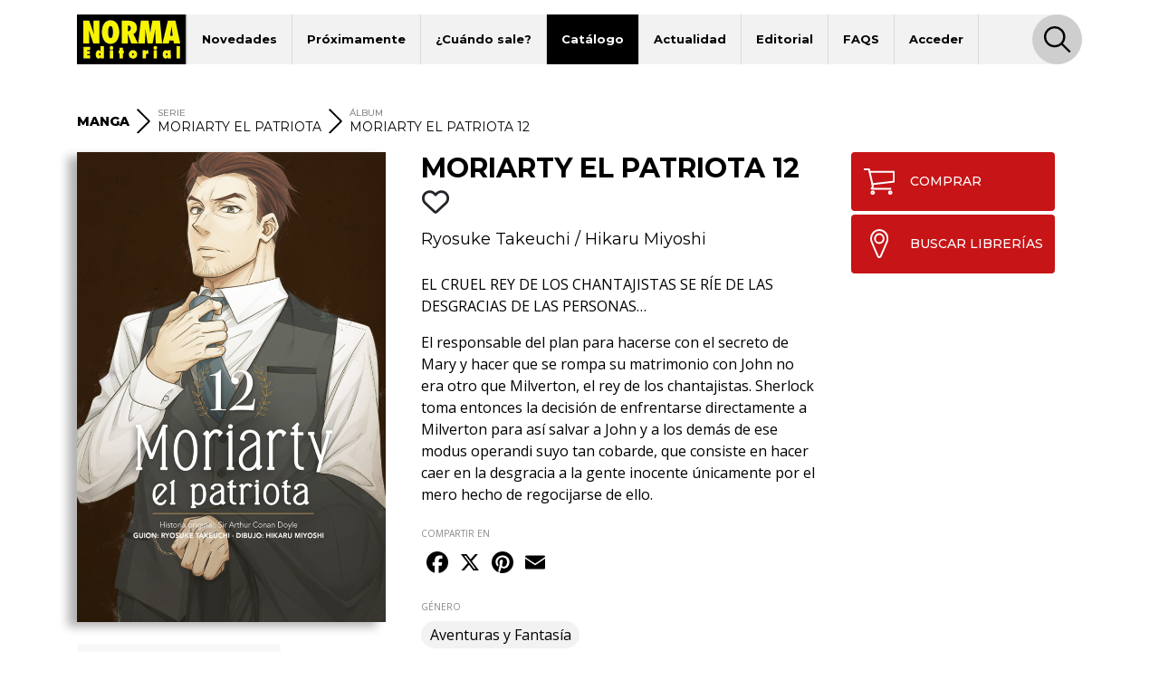

--- FILE ---
content_type: text/html; charset=UTF-8
request_url: https://www.normaeditorial.com/ficha/manga/moriarty-el-patriota/moriarty-el-patriota-12
body_size: 7656
content:
<!DOCTYPE html><html lang="es"><head><!-- Google Consent Mode --><script data-cookieconsent="ignore">
    window.dataLayer = window.dataLayer || [];
    function gtag() {
        dataLayer.push(arguments);
    }
    gtag('consent', 'default', {
        'ad_personalization': 'denied',
        'ad_storage': 'denied',
        'ad_user_data': 'denied',
        'analytics_storage': 'denied',
        'functionality_storage': 'denied',
        'personalization_storage': 'denied',
        'security_storage': 'granted',
        'wait_for_update': 500,
    });
    gtag("set", "ads_data_redaction", true);
    gtag("set", "url_passthrough", false);
</script><!-- End Google Consent Mode --><!-- Google tag (gtag.js) --><script data-cookieconsent="ignore" async src="https://www.googletagmanager.com/gtag/js?id=G-95P7WBC0W9"></script><script data-cookieconsent="ignore">
    window.dataLayer = window.dataLayer || [];
    function gtag(){dataLayer.push(arguments);}
    gtag('js', new Date());

    gtag('config', 'G-95P7WBC0W9');
</script><!-- End Google tag (gtag.js) --><!-- Facebook Pixel Code --><script data-cookieconsent="ignore">
!function(f,b,e,v,n,t,s){if(f.fbq)return;n=f.fbq=function(){n.callMethod?n.callMethod.apply(n,arguments):n.queue.push(arguments)};if(!f._fbq)f._fbq=n;n.push=n;n.loaded=!0;n.version='2.0';n.queue=[];t=b.createElement(e);t.async=!0;t.src=v;s=b.getElementsByTagName(e)[0];s.parentNode.insertBefore(t,s)}(window, document,'script','https://connect.facebook.net/en_US/fbevents.js');
fbq('consent', 'revoke');
fbq('init', '202111750692637');
fbq('track', 'PageView');
window.addEventListener('CookiebotOnConsentReady',function(e){
fbq('consent',Cookiebot.consent.marketing?'grant':'revoke')},!1)
</script><noscript><img height="1" width="1" style="display:none" src="https://www.facebook.com/tr?id=202111750692637&ev=PageView&noscript=1"/></noscript><!-- End Facebook Pixel Code --><!-- Cookiebot CMP--><script id="Cookiebot" src="https://consent.cookiebot.com/uc.js" data-cbid="5bfa9a97-9575-47c5-bfc1-a0d7d568fbb6" type="text/javascript"></script><!-- End Cookiebot CMP --><meta charset="utf-8"><meta name="viewport" content="width=device-width, initial-scale=1, shrink-to-fit=no"><title>MORIARTY EL PATRIOTA 12 - Norma Editorial</title><meta name="description" content="EL CRUEL REY DE LOS CHANTAJISTAS SE RÍE DE LAS DESGRACIAS DE LAS PERSONAS…    El responsable del plan para hacerse con el secreto de Mary y hacer que se ro" /><meta name="author" content="iquadrat" /><meta name="language" content="es"><meta property="og:description" content="EL CRUEL REY DE LOS CHANTAJISTAS SE RÍE DE LAS DESGRACIAS DE LAS PERSONAS…    El responsable del plan para hacerse con el secreto de Mary y hacer que se ro" /><meta property="og:locale" content="es_ES" /><meta property="og:image" content="https://www.normaeditorial.com/upload/media/albumes/0001/30/thumb_29749_albumes_big.jpeg" /><meta property="og:type" content="book" /><meta property="og:title" content="MORIARTY EL PATRIOTA 12 - Norma Editorial" /><meta property="og:url" content="https://www.normaeditorial.com/ficha/manga/moriarty-el-patriota/moriarty-el-patriota-12" /><meta property="og:site_name" content="Norma Editorial" /><meta name="twitter:card" content="summary_large_image"><meta name="twitter:title" content="MORIARTY EL PATRIOTA 12 - Norma Editorial"><meta name="twitter:description" content="EL CRUEL REY DE LOS CHANTAJISTAS SE RÍE DE LAS DESGRACIAS DE LAS PERSONAS…    El responsable del plan para hacerse con el secreto de Mary y hacer que se ro"><meta name="twitter:site" content="@NormaEditorial"><meta name="twitter:creator" content="@NormaEditorial"><meta name="twitter:url" content="https://www.normaeditorial.com/ficha/manga/moriarty-el-patriota/moriarty-el-patriota-12"><meta name="twitter:image" content="https://www.normaeditorial.com/upload/media/albumes/0001/30/thumb_29749_albumes_big.jpeg" /><link rel="apple-touch-icon" href="/images/favicon/apple-touch-icon-114x114.png"/><link rel="apple-touch-icon" sizes="57x57" href="/images/favicon/apple-icon-57x57.png"><link rel="apple-touch-icon" sizes="60x60" href="/images/favicon/apple-icon-60x60.png"><link rel="apple-touch-icon" sizes="72x72" href="/images/favicon/apple-icon-72x72.png"><link rel="apple-touch-icon" sizes="76x76" href="/images/favicon/apple-icon-76x76.png"><link rel="apple-touch-icon" sizes="114x114" href="/images/favicon/apple-icon-114x114.png"><link rel="apple-touch-icon" sizes="120x120" href="/images/favicon/apple-icon-120x120.png"><link rel="apple-touch-icon" sizes="144x144" href="/images/favicon/apple-icon-144x144.png"><link rel="apple-touch-icon" sizes="152x152" href="/images/favicon/apple-icon-152x152.png"><link rel="apple-touch-icon" sizes="180x180" href="/images/favicon/apple-icon-180x180.png"><link rel="icon" type="image/png" sizes="192x192"  href="/images/favicon/android-icon-192x192.png"><link rel="icon" type="image/png" sizes="32x32" href="/images/favicon/favicon-32x32.png"><link rel="icon" type="image/png" sizes="96x96" href="/images/favicon/favicon-96x96.png"><link rel="icon" type="image/png" sizes="16x16" href="/images/favicon/favicon-16x16.png"><meta name="msapplication-TileColor" content="#ffffff"><meta name="msapplication-TileImage" content="/images/favicon/ms-icon-144x144.png"><meta name="geo.region" content="ES-CT" /><meta name="geo.placename" content="Barcelona" /><meta name="geo.position" content="41.392274;2.178569" /><meta name="ICBM" content="41.392274, 2.178569" /><meta name="theme-color" content="#000"/><meta name="apple-mobile-web-app-status-bar-style" content="black-translucent"><link rel="canonical" href="https://www.normaeditorial.com/ficha/manga/moriarty-el-patriota/moriarty-el-patriota-12" /><meta property="books:isbn" content="978-84-679-4965-0" /><link rel="stylesheet" href="https://cdnjs.cloudflare.com/ajax/libs/font-awesome/6.4.2/css/all.min.css" /><link href="https://fonts.googleapis.com/css?family=Open+Sans:400,400i,600,700&amp;display=swap" rel="stylesheet"><link href="https://fonts.googleapis.com/css?family=Montserrat:300,400,500,600,700,800&amp;display=swap" rel="stylesheet"><link rel="stylesheet" type="text/css" href="https://cdnjs.cloudflare.com/ajax/libs/slick-carousel/1.8.1/slick.min.css"/><link rel="stylesheet" type="text/css" href="https://cdnjs.cloudflare.com/ajax/libs/slick-carousel/1.8.1/slick-theme.min.css"/><link rel="stylesheet" href="https://cdnjs.cloudflare.com/ajax/libs/fancybox/3.5.7/jquery.fancybox.min.css" /><link rel="stylesheet" href="/build/app.3d6c00b6.css"></head><body><header id="header"><div class="container"><div class="row"><div class="col order-0"><nav id="navbar-header" class="navbar navbar-expand-lg"><a href="/"><img class="logo" src="/images/logo.svg" alt="Norma Editorial" /></a><button class="navbar-toggler" type="button" data-toggle="collapse" data-target="#menu" aria-controls="menu" aria-expanded="false" aria-label="Toggle navigation"><img class="bars-icon" src="/images/bars.svg" alt="Abrir menu"><img class="close-icon" src="/images/close.svg" alt="Cerrar menu"></button><div class="collapse navbar-collapse" id="menu"><ul class="navbar-nav"><li class="nav-item "><a href="#" class="nav-link">Novedades</a><ul class="sub-nav"><li><a href="/novedades/comic-europeo">Cómic Europeo</a></li><li><a href="/novedades/comic-americano">Cómic Americano</a></li><li><a href="/novedades/manga">Manga</a></li><li><a href="/novedades/libros-ilustrados">Libros ilustrados</a></li><li><a href="/novedades/danmei">Danmei</a></li><li><a href="/revista-descubre">Revista DESCUBRE</a></li></ul></li><li class="nav-item "><a href="/proximamente" class="nav-link">Próximamente</a><ul class="sub-nav"><li><a href="/proximamente#europeo">Cómic Europeo</a></li></ul></li><li class="nav-item "><a href="#" class="nav-link">¿Cuándo sale?</a><ul class="sub-nav"><li><a href="/cuando-sale/comic-europeo">Cómic Europeo</a></li><li><a href="/cuando-sale/comic-americano">Cómic Americano</a></li><li><a href="/cuando-sale/manga">Manga</a></li><li><a href="/cuando-sale/libros-ilustrados">Libros ilustrados</a></li><li><a href="/cuando-sale/danmei">Danmei</a></li></ul></li><li class="nav-item active"><a href="#" class="nav-link">Catálogo</a><ul class="sub-nav"><li><a href="/catalogo/comic-europeo">Cómic Europeo</a></li><li><a href="/catalogo/comic-americano">Cómic Americano</a></li><li><a href="/catalogo/manga">Manga</a></li><li><a href="/catalogo/libros-ilustrados">Libros ilustrados</a></li><li><a href="/catalogo/merchandising">Merchandising</a></li><li><a href="/catalogo/danmei">Danmei</a></li><li><a href="http://www.cimoc.com" target="_cimoc">Edición digital</a></li><li><a href="/generos">Géneros</a></li><li><a href="/etiquetas">Etiquetas</a></li></ul></li><li class="nav-item "><a href="#" class="nav-link">Actualidad</a><ul class="sub-nav"><li><a href="/agenda">Agenda</a></li><li><a href="/noticias">Noticias</a></li><li><a href="/noticias/comic-americano">Cómic Americano</a></li><li><a href="/noticias/comic-europeo">Cómic Europeo</a></li><li><a href="/noticias/manga">Manga</a></li><li><a href="/noticias/norma-editorial">Norma Editorial</a></li><li><a href="/noticias/libro-ilustrado">Libro ilustrado</a></li></ul></li><li class="nav-item "><a href="#" class="nav-link">Editorial</a><ul class="sub-nav"><li><a href="/conocenos">Conócenos</a></li><li><a href="/contacto">Contacto</a></li><li><a href="/envio-artes">Envío de artes</a></li><li><a href="/bolsa-trabajo">Bolsa de trabajo</a></li><li><a href="/donde-comprar">Dónde comprar</a></li><li><a href="/distribucion">Distribución</a></li><li><a href="/boletines">Boletines</a></li><li><a href="/prensa">Prensa</a></li><li><a href="/normaland">Normaland</a></li></ul></li><li class="nav-item "><a href="/faqs" class="nav-link">FAQS</a></li><li class="nav-item "><a href="/usuario/registro" class="nav-link">Acceder</a></li></ul><div id="search-header-toggler"><button class="btn search-toggler" data-function="toggleSearch"><span><img src="/images/search.svg" alt="Buscar"></span></button><button class="btn search-close"><span><img src="/images/close.svg" alt="Cerrar" data-function="menuClose"></span></button></div></div></nav></div><form id="seeker-form" class="col-xl-10 offset-xl-1 order-1"><div class="row"><div class="col"><div class="search-bar"><img class="search-bar__icon" src="/images/search.svg" alt="Buscar"><input id="buscadorInput" class="form-control search-bar__input" type="text" placeholder="Encuentra" aria-label="Encuentra" data-token="v-DunU8p0ktcqwRnWzPBr82SGxVShPEnT_wXdcvet4c"><button type="button" id="clear-input" class="btn"><img class="search-bar__icon" src="/images/back.svg" alt="Limpiar"></button></div></div></div></form><div id="seeker-results" class="col-xl-10 offset-xl-1 order-3"><div class="row"><div class="col-lg-3 order-1 order-lg-0 applied-filter"><div class="row justify-content-center"><div class="item col-12 col-sm col-lg-12" id="list-coleccion" style="display: none;"><label>COLECCIONES</label><div id="data-coleccion"></div></div><div class="item col-12 col-sm col-lg-12" id="list-serie" style="display: none;"><label>SERIES</label><div id="data-serie"></div></div><div class="item col-12 col-sm col-lg-12" id="list-autor" style="display: none;"><label>AUTORES</label><div id="data-autor"></div></div><div class="item col-12 col-sm col-lg-12" id="list-etiqueta" style="display: none;"><label>ETIQUETAS</label><div id="data-etiqueta"></div></div></div></div><div id="results-list" class="col-lg-9 order-0 order-lg-1"><div class="row justify-content-center" id="list-data-producto"></div></div></div></div></div><div class="row" id="buscador-link"><div class="col text-center" id="buscador-count"></div></div></div></header><main id="album"><section id="breadcrumb"><div class="container"><div class="row"><div class="col"><nav><ol itemscope itemtype="http://schema.org/BreadcrumbList"><li class="no-label" itemprop="itemListElement" itemscope itemtype="http://schema.org/ListItem"><a itemprop="item" href="/catalogo/manga"><span itemprop="name"><strong>MANGA</strong></span></a><meta itemprop="position" content="1" /></li><li class="separator d-none d-md-inline"><img src="/images/right.svg" alt=">"></li><li class="serie d-none d-md-inline" itemprop="itemListElement" itemscope itemtype="http://schema.org/ListItem"><label>SERIE</label><a itemprop="item" href="/catalogo/manga/serie/moriarty-el-patriota"><span itemprop="name">MORIARTY EL PATRIOTA</span></a><meta itemprop="position" content="3" /></li><li class="separator d-none d-lg-inline"><img src="/images/right.svg" alt=">"></li><li class="d-none d-lg-inline" itemprop="itemListElement" itemscope itemtype="http://schema.org/ListItem"><label>ÁLBUM</label><a itemprop="item" href="#"><span itemprop="name">MORIARTY EL PATRIOTA 12</span></a><meta itemprop="position" content="4" /></li></ol></nav></div></div></div></section><section id="info"><div class="container"><div class="row"><div id="left-col" class="col-md-5 col-lg-4 pr-xl-4"><div id="album-cover" class="row"><div class="col-auto col-md-12 mx-auto"><a data-fancybox="gallery" href="/upload/media/albumes/0001/30/8304531765f2b5055334023063705ab07191e168.jpeg"><img class="cover" src="/upload/media/albumes/0001/30/thumb_29749_albumes_big.jpeg" alt="MORIARTY EL PATRIOTA 12" /></a><a class="d-none" data-fancybox="gallery" href="/upload/media/lecturas/0001/30/b48aeb944acc64c01291145dcd9b0f5d927b00ab.jpeg"><img src="/upload/media/lecturas/0001/30/thumb_29931_admin.jpeg" alt="MORIARTY EL PATRIOTA 12" /></a><a class="d-none" data-fancybox="gallery" href="/upload/media/lecturas/0001/30/cecb9da6d6dde545e7db3423858e6ac600847fb9.jpeg"><img src="/upload/media/lecturas/0001/30/thumb_29932_admin.jpeg" alt="MORIARTY EL PATRIOTA 12" /></a><a class="d-none" data-fancybox="gallery" href="/upload/media/lecturas/0001/30/92a7722b9ec88b35c33116b6d72b3e258d30f5ef.jpeg"><img src="/upload/media/lecturas/0001/30/thumb_29933_admin.jpeg" alt="MORIARTY EL PATRIOTA 12" /></a><a class="d-none" data-fancybox="gallery" href="/upload/media/lecturas/0001/30/6ce14d12ae5034e698d22af6cfe55cf7049f40a6.jpeg"><img src="/upload/media/lecturas/0001/30/thumb_29934_admin.jpeg" alt="MORIARTY EL PATRIOTA 12" /></a><a class="d-none" data-fancybox="gallery" href="/upload/media/lecturas/0001/30/e54065c5ff1e43c288f5efa97ef62aa6f8e3b324.jpeg"><img src="/upload/media/lecturas/0001/30/thumb_29935_admin.jpeg" alt="MORIARTY EL PATRIOTA 12" /></a><a class="d-none" data-fancybox="gallery" href="/upload/media/lecturas/0001/30/dc36bb20887cfa90e09b0432af1757005a38b3e3.jpeg"><img src="/upload/media/lecturas/0001/30/thumb_29936_admin.jpeg" alt="MORIARTY EL PATRIOTA 12" /></a><a class="d-none" data-fancybox="gallery" href="/upload/media/lecturas/0001/30/ccf7bba1fb45e1dc77b51ebf7866fbc4db1169e5.jpeg"><img src="/upload/media/lecturas/0001/30/thumb_29937_admin.jpeg" alt="MORIARTY EL PATRIOTA 12" /></a><a class="d-none" data-fancybox="gallery" href="/upload/media/lecturas/0001/30/1ed7356a0350187f75a317d8bead3277091faa4b.jpeg"><img src="/upload/media/lecturas/0001/30/thumb_29938_admin.jpeg" alt="MORIARTY EL PATRIOTA 12" /></a><a class="d-none" data-fancybox="gallery" href="/upload/media/lecturas/0001/30/253cb5a8f36a62bb87e459c61786fce4e168411b.jpeg"><img src="/upload/media/lecturas/0001/30/thumb_29939_admin.jpeg" alt="MORIARTY EL PATRIOTA 12" /></a><a class="d-none" data-fancybox="gallery" href="/upload/media/lecturas/0001/30/2ba2ced623560264ab200753b7c863b857b032d4.jpeg"><img src="/upload/media/lecturas/0001/30/thumb_29940_admin.jpeg" alt="MORIARTY EL PATRIOTA 12" /></a></div></div><div class="reading"><button class="btn online-read" onclick="$('#album-cover img.cover').trigger('click');"><span class="icon"><img src="/images/spread.svg" alt="LEER AVANCE"></span>LEER AVANCE            </button></div><div id="features" class="row"><div class="col-12 item d-block d-md-none"><label class="label-sm">SERIE</label>
                MORIARTY EL PATRIOTA
            </div><div class="col-12 item"><label class="label-sm">FORMATO</label>
                Rústica con sobrecubierta
            </div><div class="col-auto item"><label class="label-sm">TAMAÑO</label>
                11,5 x 17,5
            </div><div class="col-auto item"><label class="label-sm">PÁGINAS</label>
                200
                                    <span class="pl-3">
                        BN + 4 color
                    </span></div><div class="col-12 item"><label class="label-sm">ISBN</label>
                978-84-679-4965-0
            </div><div class="col-12 item"><label class="label-sm">PVP</label>
                9,00 &euro;
            </div></div></div><div id="mid-col" class="col-md-7 col-lg-5 pr-xl-4"><h1 class="h1">MORIARTY EL PATRIOTA 12
                                                                        <button class="btn fav" data-type="album" data-status="0" data-value="8212"><i class="far fa-heart"></i></button></h1><div class="authors-list"><a href="/autor/takeuchi-ryosuke">Ryosuke Takeuchi</a> / <a href="/autor/miyoshi-hikaru">Hikaru Miyoshi</a></div><div class="reading"><button class="btn online-read" onclick="$('#album-cover img.cover').trigger('click');"><span class="icon"><img src="/images/spread.svg" alt="LEER AVANCE"></span>LEER AVANCE            </button></div><div class="shopping"><a class="btn" href="https://www.normacomics.com/redirect-by-isbn?q=9788467949650" target="_normacomics"><span class="icon"><img src="/images/cart.svg" alt="COMPRAR´"></span>COMPRAR            </a><a class="btn" href="/donde-comprar" target="_blank"><span class="icon"><img src="/images/marker.svg" alt="BUSCAR LIBRERÍAS´"></span>BUSCAR LIBRERÍAS        </a></div><div id="content"><p>EL CRUEL REY DE LOS CHANTAJISTAS SE R&Iacute;E DE LAS DESGRACIAS DE LAS PERSONAS&hellip;</p><p>El responsable del plan para hacerse con el secreto de Mary y hacer que se rompa su matrimonio con John no era otro que Milverton, el rey de los chantajistas. Sherlock toma entonces la decisi&oacute;n de enfrentarse directamente a Milverton para as&iacute; salvar a John y a los dem&aacute;s de ese modus operandi suyo tan cobarde, que consiste en hacer caer en la desgracia a la gente inocente &uacute;nicamente por el mero hecho de regocijarse de ello.</p><button id="seguir-leyendo">Sigue leyendo</button></div><div id="share"><label class="label-sm">COMPARTIR EN</label><div class="a2a_kit a2a_kit_size_32 a2a_default_style"><a class="a2a_button_facebook"></a><a class="a2a_button_x"></a><a class="a2a_button_pinterest"></a><a class="a2a_button_email"></a></div></div><div class="badges"><label class="label-sm">GÉNERO</label><a href="/genero/aventuras-y-fantasia" class="badge badge-pill">Aventuras y Fantasía</a></div><div id="features" class="row"><div class="col-12 item d-block d-md-none"><label class="label-sm">SERIE</label>
                MORIARTY EL PATRIOTA
            </div><div class="col-12 item"><label class="label-sm">FORMATO</label>
                Rústica con sobrecubierta
            </div><div class="col-auto item"><label class="label-sm">TAMAÑO</label>
                11,5 x 17,5
            </div><div class="col-auto item"><label class="label-sm">PÁGINAS</label>
                200
                                    <span class="pl-3">
                        BN + 4 color
                    </span></div><div class="col-12 item"><label class="label-sm">ISBN</label>
                978-84-679-4965-0
            </div><div class="col-12 item"><label class="label-sm">PVP</label>
                9,00 &euro;
            </div></div></div><div id="right-col" class="col-lg-3"><div class="row justify-content-end"><div class="col-12"><div class="shopping"><a class="btn" href="https://www.normacomics.com/redirect-by-isbn?q=9788467949650" target="_normacomics"><span class="icon"><img src="/images/cart.svg" alt="COMPRAR´"></span>COMPRAR            </a><a class="btn" href="/donde-comprar" target="_blank"><span class="icon"><img src="/images/marker.svg" alt="BUSCAR LIBRERÍAS´"></span>BUSCAR LIBRERÍAS        </a></div></div><div class="col-md-7 col-lg-12"><div class="row authors"></div></div></div></div></div></div></section><div id="carousel-container"><section id="same-serie" class="carousel-section"><div class="container"><div class="row"><div class="col text-center"><h2 class="h3">DE ESTA MISMA SERIE</h2></div></div><div class="row"><div class="col"><div class="slide slide-none"><div><div class="book-item"><div class="outer-cover"><a href="/ficha/manga/moriarty-el-patriota/moriarty-el-patriota-16"><div class="position-relative"><div class="last-book">ÚLTIMO NÚMERO PUBLICADO</div><img class="cover" src="/upload/media/albumes/0001/41/thumb_40029_albumes_medium.jpeg" alt="MORIARTY EL PATRIOTA 16" /></div></a></div><a href="/ficha/manga/moriarty-el-patriota/moriarty-el-patriota-16" class="caption"><h2>MORIARTY EL PATRIOTA 16</h2></a></div></div><div><div class="book-item"><div class="outer-cover"><a href="/ficha/manga/moriarty-el-patriota/moriarty-el-patriota-15"><div class="position-relative"><img class="cover" src="/upload/media/albumes/0001/39/thumb_38388_albumes_medium.jpeg" alt="MORIARTY EL PATRIOTA 15" /></div></a></div><a href="/ficha/manga/moriarty-el-patriota/moriarty-el-patriota-15" class="caption"><h2>MORIARTY EL PATRIOTA 15</h2></a></div></div><div><div class="book-item"><div class="outer-cover"><a href="/ficha/manga/moriarty-el-patriota/moriarty-el-patriota-14"><div class="position-relative"><img class="cover" src="/upload/media/albumes/0001/36/thumb_35637_albumes_medium.jpeg" alt="MORIARTY EL PATRIOTA 14" /></div></a></div><a href="/ficha/manga/moriarty-el-patriota/moriarty-el-patriota-14" class="caption"><h2>MORIARTY EL PATRIOTA 14</h2></a></div></div><div><div class="book-item"><div class="outer-cover"><a href="/ficha/manga/moriarty-el-patriota/moriarty-el-patriota-13"><div class="position-relative"><img class="cover" src="/upload/media/albumes/0001/34/thumb_33260_albumes_medium.jpeg" alt="MORIARTY EL PATRIOTA 13" /></div></a></div><a href="/ficha/manga/moriarty-el-patriota/moriarty-el-patriota-13" class="caption"><h2>MORIARTY EL PATRIOTA 13</h2></a></div></div><div><div class="book-item"><div class="outer-cover"><a href="/ficha/manga/moriarty-el-patriota/moriarty-el-patriota-11"><div class="position-relative"><img class="cover" src="/upload/media/albumes/0001/26/thumb_25236_albumes_medium.jpeg" alt="MORIARTY EL PATRIOTA 11" /></div></a></div><a href="/ficha/manga/moriarty-el-patriota/moriarty-el-patriota-11" class="caption"><h2>MORIARTY EL PATRIOTA 11</h2></a></div></div><div><div class="book-item"><div class="outer-cover"><a href="/ficha/manga/moriarty-el-patriota/moriarty-el-patriota-10"><div class="position-relative"><img class="cover" src="/upload/media/albumes/0001/23/thumb_22085_albumes_medium.jpeg" alt="MORIARTY EL PATRIOTA 10" /></div></a></div><a href="/ficha/manga/moriarty-el-patriota/moriarty-el-patriota-10" class="caption"><h2>MORIARTY EL PATRIOTA 10</h2></a></div></div><div><div class="book-item"><div class="outer-cover"><a href="/ficha/manga/moriarty-el-patriota/pack-de-iniciacion-moriarty-el-patriota"><div class="position-relative"><img class="cover" src="/upload/media/albumes/0001/07/thumb_6679_albumes_medium.jpeg" alt="PACK DE INICIACIÓN MORIARTY EL PATRIOTA" /></div></a></div><a href="/ficha/manga/moriarty-el-patriota/pack-de-iniciacion-moriarty-el-patriota" class="caption"><h2>PACK DE INICIACIÓN MORIARTY EL PATRIOTA</h2></a></div></div><div><div class="book-item"><div class="outer-cover"><a href="/ficha/manga/moriarty-el-patriota/moriarty-el-patriota-9"><div class="position-relative"><img class="cover" src="/upload/media/albumes/0001/19/thumb_18436_albumes_medium.jpeg" alt="MORIARTY EL PATRIOTA 9" /></div></a></div><a href="/ficha/manga/moriarty-el-patriota/moriarty-el-patriota-9" class="caption"><h2>MORIARTY EL PATRIOTA 9</h2></a></div></div><div><div class="book-item"><div class="outer-cover"><a href="/ficha/manga/moriarty-el-patriota/moriarty-el-patriota-8"><div class="position-relative"><img class="cover" src="/upload/media/albumes/0001/17/thumb_16161_albumes_medium.jpeg" alt="MORIARTY EL PATRIOTA 8" /></div></a></div><a href="/ficha/manga/moriarty-el-patriota/moriarty-el-patriota-8" class="caption"><h2>MORIARTY EL PATRIOTA 8</h2></a></div></div><div><div class="book-item"><div class="outer-cover"><a href="/ficha/manga/moriarty-el-patriota/moriarty-el-patriota-7"><div class="position-relative"><img class="cover" src="/upload/media/albumes/0001/07/thumb_6684_albumes_medium.jpeg" alt="MORIARTY EL PATRIOTA 7" /></div></a></div><a href="/ficha/manga/moriarty-el-patriota/moriarty-el-patriota-7" class="caption"><h2>MORIARTY EL PATRIOTA 7</h2></a></div></div><div><div class="book-item"><div class="outer-cover"><a href="/ficha/manga/moriarty-el-patriota/moriarty-el-patriota-6"><div class="position-relative"><img class="cover" src="/upload/media/albumes/0001/07/thumb_6581_albumes_medium.jpeg" alt="MORIARTY EL PATRIOTA 6" /></div></a></div><a href="/ficha/manga/moriarty-el-patriota/moriarty-el-patriota-6" class="caption"><h2>MORIARTY EL PATRIOTA 6</h2></a></div></div><div><div class="book-item"><div class="outer-cover"><a href="/ficha/manga/moriarty-el-patriota/moriarty-el-patriota-5"><div class="position-relative"><img class="cover" src="/upload/media/albumes/0001/07/thumb_6308_albumes_medium.jpeg" alt="MORIARTY EL PATRIOTA 5" /></div></a></div><a href="/ficha/manga/moriarty-el-patriota/moriarty-el-patriota-5" class="caption"><h2>MORIARTY EL PATRIOTA 5</h2></a></div></div><div><div class="book-item"><div class="outer-cover"><a href="/ficha/manga/moriarty-el-patriota/moriarty-el-patriota-4"><div class="position-relative"><img class="cover" src="/upload/media/albumes/0001/07/thumb_6259_albumes_medium.jpeg" alt="MORIARTY EL PATRIOTA 4" /></div></a></div><a href="/ficha/manga/moriarty-el-patriota/moriarty-el-patriota-4" class="caption"><h2>MORIARTY EL PATRIOTA 4</h2></a></div></div><div><div class="book-item"><div class="outer-cover"><a href="/ficha/manga/moriarty-el-patriota/moriarty-el-patriota-3"><div class="position-relative"><img class="cover" src="/upload/media/albumes/0001/07/thumb_6098_albumes_medium.jpeg" alt="MORIARTY EL PATRIOTA 3" /></div></a></div><a href="/ficha/manga/moriarty-el-patriota/moriarty-el-patriota-3" class="caption"><h2>MORIARTY EL PATRIOTA 3</h2></a></div></div><div><div class="book-item"><div class="outer-cover"><a href="/ficha/manga/moriarty-el-patriota/moriarty-el-patriota-2"><div class="position-relative"><img class="cover" src="/upload/media/albumes/0001/06/thumb_5989_albumes_medium.jpeg" alt="MORIARTY EL PATRIOTA 2" /></div></a></div><a href="/ficha/manga/moriarty-el-patriota/moriarty-el-patriota-2" class="caption"><h2>MORIARTY EL PATRIOTA 2</h2></a></div></div><div><div class="book-item"><div class="outer-cover"><a href="/ficha/manga/moriarty-el-patriota/moriarty-el-patriota"><div class="position-relative"><img class="cover" src="/upload/media/albumes/0001/06/thumb_5905_albumes_medium.jpeg" alt="MORIARTY EL PATRIOTA 1" /></div></a></div><a href="/ficha/manga/moriarty-el-patriota/moriarty-el-patriota" class="caption"><h2>MORIARTY EL PATRIOTA 1</h2></a></div></div></div></div></div></div></section><section id="related" class="carousel-section"><div class="container"><div class="row"><div class="col text-center"><h2 class="h3">TAMBIÉN TE GUSTARÁ...</h2></div></div><div class="row"><div class="col"><div class="slide slide-none"><div><div class="book-item"><div class="outer-cover"><a href="/ficha/manga/tecnicas-de-dibujo-manga/tecnicas-de-dibujo-manga-5-personajes-y-accesorios"><div class="position-relative"><img class="cover" src="/upload/media/albumes/0001/34/thumb_33271_albumes_medium.jpeg" alt="TÉCNICAS DE DIBUJO MANGA 5: PERSONAJES Y ACCESORIOS" /></div></a></div><a href="/ficha/manga/tecnicas-de-dibujo-manga/tecnicas-de-dibujo-manga-5-personajes-y-accesorios" class="caption"><h3>TÉCNICAS DE DIBUJO MANGA 5: PERSONAJES Y ACCESORIOS</h3></a></div></div><div><div class="book-item"><div class="outer-cover"><a href="/ficha/manga/all-you-need-is-kill-integral"><div class="position-relative"><img class="cover" src="/upload/media/albumes/0001/06/thumb_5898_albumes_medium.jpeg" alt="ALL YOU NEED IS KILL INTEGRAL" /></div></a></div><a href="/ficha/manga/all-you-need-is-kill-integral" class="caption"><h3>ALL YOU NEED IS KILL INTEGRAL</h3></a></div></div></div></div></div></div></section></div></main><footer id="footer"><div class="container"><div class="row"><div class="col-12 col-lg-4 mb-3 text-center text-sm-left"><img class="logo" src="/images/logo-footer.svg" alt="Norma Editorial"/><address>Passeig Sant Joan 7, Pral<br />08010 Barcelona</address></div><div class="col-12 col-md-6 col-lg-4 mb-3 text-center text-sm-left"><label>Catálogo</label><nav><ul class="footer-catalogo"><li><a href="/novedades/comic-europeo">novedades Europeo</a></li><li><a href="/novedades/comic-americano">novedades Americano</a></li><li><a href="/novedades/manga">novedades Manga</a></li><li><a href="/novedades/libros-ilustrados">novedades Libros ilustrados</a></li><li><a href="/novedades/danmei">novedades Danmei</a></li><li><a href="/revista-descubre">Revista DESCUBRE</a></li><li><a href="/proximamente">próximamente</a></li><li><a href="/cuando-sale/comic-europeo">Cuando sale europeo</a></li><li><a href="/cuando-sale/comic-americano">Cuando sale americano</a></li><li><a href="/cuando-sale/manga">Cuando sale manga</a></li><li><a href="/noticias">noticias</a></li><li><a href="/catalogo/comic-europeo">catálogo Europeo</a></li><li><a href="/catalogo/comic-americano">catálogo Americano</a></li><li><a href="/catalogo/manga">catálogo Manga</a></li><li><a href="/catalogo/libros-ilustrados">catálogo Libros ilustrados</a></li><li><a href="/catalogo/merchandising">catálogo Merchandising</a></li><li><a href="/catalogo/danmei">catálogo Danmei</a></li><li><a href="http://www.cimoc.com" target="_cimoc">Edición digital</a></li><li><a href="/generos">Géneros</a></li><li><a href="/etiquetas">Etiquetas</a></li><li><a href="/agenda">agenda</a></li></ul></nav></div><div class="col-12 col-sm-6 col-md-3 col-lg-2 mb-3 text-center text-sm-left"><label>Editorial</label><nav><ul><li><a href="/conocenos">conócenos</a></li><li><a href="/contacto">contacto</a></li><li><a href="/envio-artes">envío de artes</a></li><li><a href="/bolsa-trabajo">bolsa de trabajo</a></li><li><a href="/donde-comprar">dónde comprar</a></li><li><a href="/usuario/registro">regístrate</a></li></ul></nav></div><div class="col-12 col-sm-6 col-md-3 col-lg-2 mb-3 text-center text-sm-left"><label>Distribución</label><nav><ul><li><a href="/distribucion">distribución</a></li><li><a href="/tarifa.xls">tarifas</a></li><li><a href="/boletines">boletines</a></li></ul></nav></div></div><div id="main-social" class="row"><div class="col offset-lg-4"><a class="badge badge-pill" href="https://www.facebook.com/NormaEditorial" target="_blank" rel="noopener noreferrer"><i class="fab fa-facebook-f"></i>Norma Editorial</a><a class="badge badge-pill" href="https://www.facebook.com/NormaEdManga" target="_blank" rel="noopener noreferrer"><i class="fab fa-facebook-f"></i>Manga</a><a class="badge badge-pill" href="https://x.com/NormaEditorial" target="_blank" rel="noopener noreferrer"><i class="fab fa-x-twitter"></i>Norma Editorial</a><a class="badge badge-pill" href="https://x.com/NormaEdManga" target="_blank" rel="noopener noreferrer"><i class="fab fa-x-twitter"></i>Manga</a><a class="badge badge-pill" href="https://www.instagram.com/Norma_Editorial/" target="_blank" rel="noopener noreferrer"><i class="fab fa-instagram"></i>Norma Editorial</a><a class="badge badge-pill" href="https://www.instagram.com/NormaEdManga" target="_blank" rel="noopener noreferrer"><i class="fab fa-instagram"></i>Manga</a><a class="badge badge-pill" href="https://www.youtube.com/user/MARKETINGNORMA" target="_blank" rel="noopener noreferrer"><i class="fab fa-youtube"></i>youtube</a></div></div><div id="other-sites" class="row"><div class="col offset-lg-4 text-center text-sm-left"><label>Otros sites</label><a href="http://normaeditorial.cat" target="_blank" rel="noopener noreferrer">normaeditorial.cat</a><a href="https://www.normacomics.com/" target="_blank" rel="noopener noreferrer">normacomics.com</a><a href="https://www.editorialastronave.com/" target="_blank" rel="noopener noreferrer">editorialastronave.com</a><a href="http://cimoc.com/" target="_blank" rel="noopener noreferrer">cimoc.com</a><a href="https://www.normaeditorial.com/concursomanga/" target="_blank" rel="noopener noreferrer">concursomanga.com</a></div></div></div><hr /><div class="container"><div class="row align-items-center"><div id="copyright" class="col-sm-auto"><span>&copy; Norma Editorial S.A.</span><a href="/terminos-legales">Términos legales</a><a href="https://iquadrat.com" target="_blank">Diseño web iquadrat</a></div><div id="social" class="col-sm-auto"><a href="https://www.facebook.com/NormaEditorial" target="_blank" rel="noopener noreferrer"><i class="fab fa-facebook-f"></i><span class="sr-only">Facebook</span></a><a href="https://x.com/NormaEditorial" target="_blank" rel="noopener noreferrer"><i class="fab fa-x-twitter"></i><span class="sr-only">Twitter</span></a><a href="https://www.instagram.com/Norma_Editorial/" target="_blank" rel="noopener noreferrer"><i class="fab fa-instagram"></i><span class="sr-only">Instagram</span></a><a href="https://www.youtube.com/user/MARKETINGNORMA" target="_blank" rel="noopener noreferrer"><i class="fab fa-youtube"></i><span class="sr-only">Youtube</span></a></div></div></div></footer><div id="search-footer-toggler"><button class="btn search-toggler"><img src="/images/search.svg" alt="Buscar" /></button><button class="btn search-close"><img src="/images/close.svg" alt="Cerrar" /></button></div><script data-cookieconsent="ignore" src="https://cdnjs.cloudflare.com/ajax/libs/jquery/3.4.1/jquery.min.js" integrity="sha256-CSXorXvZcTkaix6Yvo6HppcZGetbYMGWSFlBw8HfCJo=" crossorigin="anonymous"></script><script data-cookieconsent="ignore" src="https://cdnjs.cloudflare.com/ajax/libs/twitter-bootstrap/4.3.1/js/bootstrap.bundle.min.js" integrity="sha256-fzFFyH01cBVPYzl16KT40wqjhgPtq6FFUB6ckN2+GGw=" crossorigin="anonymous"></script><script data-cookieconsent="ignore" src="https://cdnjs.cloudflare.com/ajax/libs/slick-carousel/1.8.1/slick.min.js"></script><script data-cookieconsent="ignore" src="https://cdnjs.cloudflare.com/ajax/libs/fancybox/3.5.7/jquery.fancybox.min.js"></script><script data-cookieconsent="ignore" src="https://cdnjs.cloudflare.com/ajax/libs/jquery.lazy/1.7.10/jquery.lazy.min.js"></script><script src="/build/runtime.d94b3b43.js" data-cookieconsent="ignore"></script><script src="/build/app.468e7901.js" data-cookieconsent="ignore"></script><script type="text/plain" data-cookieconsent="statistics" src="/fp2.min.js"></script><script type="text/plain" data-cookieconsent="statistics" src="/js/fp2.js"></script><script type="text/plain" data-cookieconsent="statistics">if (window.fp2) window.fp2(112592622);</script><script>
        var a2a_config = a2a_config || {}; a2a_config.locale = "es";
    </script><script async src="https://static.addtoany.com/menu/page.js"></script><script>
        function seguirLeyendo() {
            var content = $("#content");
            var contentHeight = content.height();
            var maxContentHeight = 350;
            var seguirLeyendo = $("#seguir-leyendo");
            if(contentHeight > maxContentHeight + 100) {
                content.addClass("is-collapsed");
                seguirLeyendo.css('display','block');
                seguirLeyendo.on("click", function(){
                    seguirLeyendo.hide();
                    content.removeClass("is-collapsed");
                });
            }
        }
        seguirLeyendo();
        // Fancybox init
        $('[data-fancybox="gallery"]').fancybox({
            protect: true,
            thumbs: {
                autoStart: true
            },
            mobile : {
                thumbs : {
                    autoStart: false
                }
            },
            buttons: [
                "zoom",
                "share",
                "slideShow",
                "fullScreen",
                // "download",
                "thumbs",
                "close"
            ]
        });
    </script><script type="application/ld+json">
		{
            "@context": "http://schema.org",
            "@type": "WebPage",
            "breadcrumb": "Manga > MORIARTY EL PATRIOTA",
            "mainEntity": {
                "@type": "Book",
                "bookFormat": "Rústica con sobrecubierta",
                "author": "Ryosuke Takeuchi | Hikaru Miyoshi",
                "datePublished": "2024-04-05",
                "image": "https://www.normaeditorial.com/upload/media/albumes/0001/30/8304531765f2b5055334023063705ab07191e168.jpeg",
                "inLanguage": "es",
                "name": "MORIARTY EL PATRIOTA 12",
                "publisher": "Norma Editorial",
                "description": "EL CRUEL REY DE LOS CHANTAJISTAS SE RÍE DE LAS DESGRACIAS DE LAS PERSONAS…    El responsable del plan para hacerse con el secreto de Mary y hacer que se rompa su matrimonio con John no era otro que Milverton, el rey de los ch",
                "offers":{
                    "@type":"Offer",
                    "price":"9.00",
                    "priceCurrency":"EUR"
                }
            }
        }
	</script><script type="application/ld+json">
        {
            "@context": "http://schema.org",
            "@type": "Book",
            "bookFormat": "Rústica con sobrecubierta",
            "isbn": "978-84-679-4965-0",
            "numberOfPages": "200",
            "about": "Aventuras y Fantasía",
            "author": "Ryosuke Takeuchi | Hikaru Miyoshi",
            "datePublished": "2024-04-05",
            "inLanguage": "es",
            "offers":{
                "@type":"Offer",
                "price":"9.00",
                "priceCurrency":"EUR"
            },
            "publisher": "Norma Editorial",
            "thumbnailUrl": "https://www.normaeditorial.com/upload/media/albumes/0001/30/thumb_29749_albumes_big.jpeg",
            "description": "EL CRUEL REY DE LOS CHANTAJISTAS SE RÍE DE LAS DESGRACIAS DE LAS PERSONAS…    El responsable del plan para hacerse con el secreto de Mary y hacer que se rompa su matrimonio con John no era otro que Milverton, el rey de los ch",
            "image": "https://www.normaeditorial.com/upload/media/albumes/0001/30/8304531765f2b5055334023063705ab07191e168.jpeg",
            "name": "MORIARTY EL PATRIOTA 12",
            "url": "https://www.normaeditorial.com/ficha/manga/moriarty-el-patriota/moriarty-el-patriota-12"
        }
    </script></body></html>